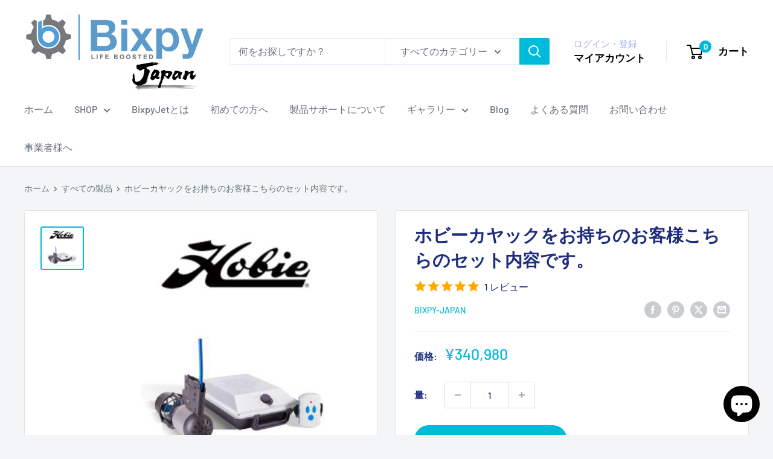

--- FILE ---
content_type: text/html; charset=UTF-8
request_url: https://www.stilyoapps.com/reconvert/reconvert_script_tags.php?shop=bixpy-jp.myshopify.com&store_client_id=eUZzR2l3a0loR0tZZUJtOUh0Vld1QT09
body_size: -9
content:
{"result":"success","security_token":"$2y$10$Bng0J5phho3JwR7sWfDFwe4QrnqcmHi\/tOlR97bJcG22Vim\/0BP8O"}

--- FILE ---
content_type: text/javascript
request_url: https://bixpy.jp/cdn/shop/t/26/assets/custom.js?v=102476495355921946141731068106
body_size: -695
content:
//# sourceMappingURL=/cdn/shop/t/26/assets/custom.js.map?v=102476495355921946141731068106
